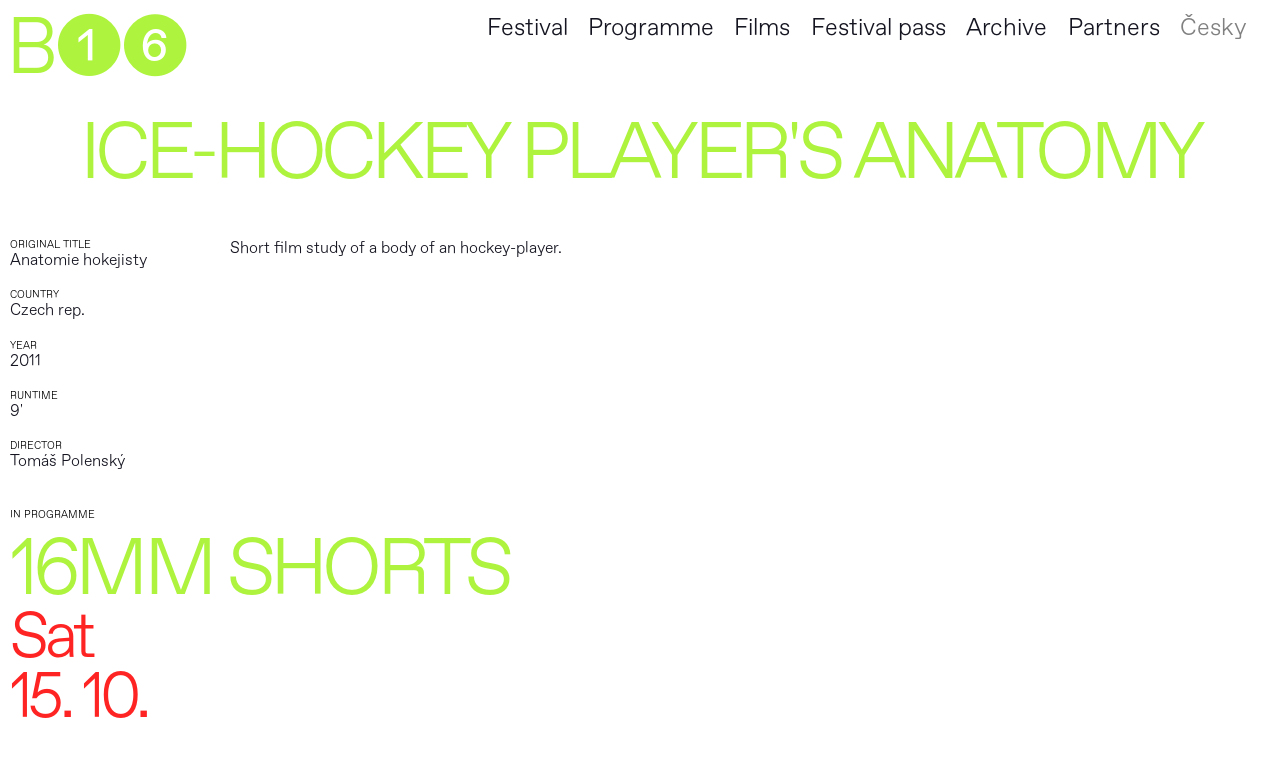

--- FILE ---
content_type: text/html; charset=UTF-8
request_url: https://www.brno16.cz/en/movies/anatomie-hokejisty
body_size: 4638
content:

<!DOCTYPE html>
<html lang="en-US">
<head>
    <meta http-equiv="X-UA-Compatible" content="IE=edge" />
    <meta charset="utf-8" />
        <link rel="apple-touch-icon" sizes="180x180" href="/public/assets/favicon/apple-touch-icon.png">
    <link rel="icon" type="image/png" sizes="32x32" href="/public/assets/favicon/favicon-32x32.png">
    <link rel="icon" type="image/png" sizes="16x16" href="/public/assets/favicon/favicon-16x16.png">
    <link rel="manifest" href="/public/assets/favicon/site.webmanifest">
    <link rel="mask-icon" href="/public/assets/favicon/safari-pinned-tab.svg" color="#5bbad5">
    <meta name="msapplication-TileColor" content="#da532c">
    <meta name="theme-color" content="#ffffff">
        <title>International Short Film Festival BRNO16</title>
    <meta name="viewport" content="width=device-width, initial-scale=1.0, maximum-scale=1.0, user-scalable=no, viewport-fit=cover" />
    <meta name="referrer" content="origin-when-cross-origin" />
        <script src="https://ajax.googleapis.com/ajax/libs/jquery/3.3.1/jquery.min.js"></script>
    <script src="https://maps.googleapis.com/maps/api/js?key=AIzaSyAqqnKQFddDrVHSmgiUK7GWI_ahesbiX38"></script>
        </script>
</head>
<body>
<script type="module">!function(){const e=document.createElement("link").relList;if(!(e&&e.supports&&e.supports("modulepreload"))){for(const e of document.querySelectorAll('link[rel="modulepreload"]'))r(e);new MutationObserver((e=>{for(const o of e)if("childList"===o.type)for(const e of o.addedNodes)if("LINK"===e.tagName&&"modulepreload"===e.rel)r(e);else if(e.querySelectorAll)for(const o of e.querySelectorAll("link[rel=modulepreload]"))r(o)})).observe(document,{childList:!0,subtree:!0})}function r(e){if(e.ep)return;e.ep=!0;const r=function(e){const r={};return e.integrity&&(r.integrity=e.integrity),e.referrerpolicy&&(r.referrerPolicy=e.referrerpolicy),"use-credentials"===e.crossorigin?r.credentials="include":"anonymous"===e.crossorigin?r.credentials="omit":r.credentials="same-origin",r}(e);fetch(e.href,r)}}();</script>
<script>!function(){var e=document.createElement("script");if(!("noModule"in e)&&"onbeforeload"in e){var t=!1;document.addEventListener("beforeload",(function(n){if(n.target===e)t=!0;else if(!n.target.hasAttribute("nomodule")||!t)return;n.preventDefault()}),!0),e.type="module",e.src=".",document.head.appendChild(e),e.remove()}}();</script>
<script src="/dist/assets/polyfills-legacy-oCP3G8n0.js" nomodule onload="e=new CustomEvent(&#039;vite-script-loaded&#039;, {detail:{path: &#039;vite/legacy-polyfills-legacy&#039;}});document.dispatchEvent(e);"></script>
<script type="module" src="/dist/assets/app-Cfkfp2Wl.js" crossorigin onload="e=new CustomEvent(&#039;vite-script-loaded&#039;, {detail:{path: &#039;src/js/app.js&#039;}});document.dispatchEvent(e);"></script>
<link href="/dist/assets/app-es7RAgt6.css" rel="stylesheet" media="print" onload="this.media=&#039;all&#039;">
<script src="/dist/assets/app-legacy-Bu730yaC.js" nomodule onload="e=new CustomEvent(&#039;vite-script-loaded&#039;, {detail:{path: &#039;src/js/app-legacy.js&#039;}});document.dispatchEvent(e);"></script>	    

<nav class="">
  <a href="https://www.brno16.cz/en/" class="b16-link">B&#10122;&#10127;</a>
     
        <ul class="main-menu">
        <li><a href="https://www.brno16.cz/en/pages/o-festivalu">Festival</a></li>
                <li><a href="https://vp.eventival.com/brno16/2025/film-schedule" target="_blank">Programme</a></li>
                <li><a href="https://vp.eventival.com/brno16/2025/film-catalogue" target="_blank">Films</a></li>
                <li><a href="https://www.kinoart.cz/cs/program/mezinarodni-filmovy-festival-brno16-akreditace/2025/10/01/1500" target="_blank">Festival pass</a></li>
                        <li><a href="https://www.brno16.cz/en/archive">Archive</a></li>
        <li><a href="https://www.brno16.cz/en/pages/partneri">Partners</a></li>

                                                                                                                                                                        
                  <li class="main-menu-language" ><a href="https://www.brno16.cz/movies/anatomie-hokejisty">Česky</a></li>
            </li>
    </ul>
  <div class="menu-container">
    <ul class="full-menu">        
        <li><a href="https://www.brno16.cz/en/pages/o-festivalu">Festival</a></li>
                <li><a href="https://vp.eventival.com/brno16/2024/film-schedule" target="_blank">Programme</a></li>
        <li><a href="https://vp.eventival.com/brno16/2024/film-catalogue" target="_blank">Films</a></li>
                <li><a href="https://www.brno16.cz/en/pages/akreditace">Accreditation</a></li>
        <li><a href="https://www.brno16.cz/en/pages/merchandise">Merchandise</a></li>
        <li><a href="https://www.brno16.cz/en/archive">Archive</a></li>
    </ul>
    <ul class="language">
              <li class="">
                                                                                                                <a class="" href="https://www.brno16.cz/movies/anatomie-hokejisty">CZ</a> /
                  </li>
              <li class=" is-active">
                                                                                                                <a class="" href="https://www.brno16.cz/en/movies/anatomie-hokejisty">EN</a>
                  </li>
          </ul>
  </div>  
  </nav>
<script src="https://cdn.jsdelivr.net/gh/orestbida/cookieconsent@v2.8.6/dist/cookieconsent.js"></script>
<script>
    window.addEventListener('load', function(){

var cc = initCookieConsent();

// run plugin with your configuration
console.log(document.documentElement.getAttribute('lang'))
cc.run({
    current_lang: document.documentElement.getAttribute('lang'),
    autoclear_cookies: false,                   // default: false
    page_scripts: false,                        // default: false
    remove_cookie_tables: true,

    // mode: 'opt-in'                          // default: 'opt-in'; value: 'opt-in' or 'opt-out'
    // delay: 0,                               // default: 0
    // auto_language: null                     // default: null; could also be 'browser' or 'document'
    // autorun: true,                          // default: true
    // force_consent: false,                   // default: false
    // hide_from_bots: false,                  // default: false
    // remove_cookie_tables: false             // default: false
    // cookie_name: 'cc_cookie',               // default: 'cc_cookie'
    // cookie_expiration: 182,                 // default: 182 (days)
    // cookie_necessary_only_expiration: 182   // default: disabled
    // cookie_domain: location.hostname,       // default: current domain
    // cookie_path: '/',                       // default: root
    // cookie_same_site: 'Lax',                // default: 'Lax'
    // use_rfc_cookie: false,                  // default: false
    // revision: 0,                            // default: 0

    onFirstAction: function(user_preferences, cookie){
        // callback triggered only once
    },

    onAccept: function (cookie) {
        // ...
    },

    onChange: function (cookie, changed_preferences) {
        // ...
    },

    languages: {
        'en-US': {
            consent_modal: {
                title: 'We use cookies!',
                description: 'Hi, this website uses essential cookies to ensure its proper operation and tracking cookies to understand how you interact with it. The latter will be set only after consent.',
                primary_btn: {
                    text: 'Accept all',
                    role: 'accept_all'              // 'accept_selected' or 'accept_all'
                },
                secondary_btn: {
                    text: 'Reject all',
                    role: 'accept_necessary'        // 'settings' or 'accept_necessary'
                }
            },
            settings_modal: {
                title: 'Cookie preferences',
                save_settings_btn: 'Save settings',
                accept_all_btn: 'Accept all',
                reject_all_btn: 'Reject all',
                close_btn_label: 'Close',
                cookie_table_headers: [
                    {col1: 'Name'},
                    {col2: 'Domain'},
                    {col3: 'Expiration'},
                    {col4: 'Description'}
                ],
                blocks: [
                    {
                        title: 'Cookie usage 📢',
                        description: 'I use cookies to ensure the basic functionalities of the website and to enhance your online experience. You can choose for each category to opt-in/out whenever you want. For more details relative to cookies and other sensitive data, please read the full <a href="#" class="cc-link">privacy policy</a>.'
                    }, {
                        title: 'Strictly necessary cookies',
                        description: 'These cookies are essential for the proper functioning of my website. Without these cookies, the website would not work properly',
                        toggle: {
                            value: 'necessary',
                            enabled: true,
                            readonly: true          // cookie categories with readonly=true are all treated as "necessary cookies"
                        }
                    }, {
                        title: 'Performance and Analytics cookies',
                        description: 'These cookies allow the website to remember the choices you have made in the past',
                        toggle: {
                            value: 'analytics',     // your cookie category
                            enabled: false,
                            readonly: false
                        },
                        cookie_table: [             // list of all expected cookies
                            {
                                col1: '^_ga',       // match all cookies starting with "_ga"
                                col2: 'google.com',
                                col3: '2 years',
                                col4: 'description ...',
                                is_regex: true
                            },
                            {
                                col1: '_gid',
                                col2: 'google.com',
                                col3: '1 day',
                                col4: 'description ...',
                            }
                        ]
                    }, {
                        title: 'Advertisement and Targeting cookies',
                        description: 'These cookies collect information about how you use the website, which pages you visited and which links you clicked on. All of the data is anonymized and cannot be used to identify you',
                        toggle: {
                            value: 'targeting',
                            enabled: false,
                            readonly: false
                        }
                    }, {
                        title: 'More information',
                        description: 'For any queries in relation to our policy on cookies and your choices, please <a class="cc-link" href="#yourcontactpage">contact us</a>.',
                    }
                ]
            }
        },
        'cs-CZ': {
            consent_modal: {
                title: 'Používáme cookies. ',
                description: 'Díky nim vám správně fungují naše webové stránky. Pomáhají nám také správně vyhodnocovat úspěšnost a neustále vylepšovat obsah webu.',
            
                
                primary_btn: {
                    text: 'Souhlasím',
                    role: 'accept_all'              // 'accept_selected' or 'accept_all'
                },
                secondary_btn: {
                    text: 'Odmítnout vše',
                    role: 'accept_necessary'        // 'settings' or 'accept_necessary'
                }
            },
            settings_modal: {
                title: 'Cookie preferences',
                save_settings_btn: 'Save settings',
                accept_all_btn: 'Accept all',
                reject_all_btn: 'Reject all',
                close_btn_label: 'Close',
                cookie_table_headers: [
                    {col1: 'Name'},
                    {col2: 'Domain'},
                    {col3: 'Expiration'},
                    {col4: 'Description'}
                ],
                blocks: [
                    {
                        title: 'Cookie usage 📢',
                        description: 'I use cookies to ensure the basic functionalities of the website and to enhance your online experience. You can choose for each category to opt-in/out whenever you want. For more details relative to cookies and other sensitive data, please read the full <a href="#" class="cc-link">privacy policy</a>.'
                    }, {
                        title: 'Strictly necessary cookies',
                        description: 'These cookies are essential for the proper functioning of my website. Without these cookies, the website would not work properly',
                        toggle: {
                            value: 'necessary',
                            enabled: true,
                            readonly: true          // cookie categories with readonly=true are all treated as "necessary cookies"
                        }
                    }, {
                        title: 'Performance and Analytics cookies',
                        description: 'These cookies allow the website to remember the choices you have made in the past',
                        toggle: {
                            value: 'analytics',     // your cookie category
                            enabled: false,
                            readonly: false
                        },
                        cookie_table: [             // list of all expected cookies
                            {
                                col1: '^_ga',       // match all cookies starting with "_ga"
                                col2: 'google.com',
                                col3: '2 years',
                                col4: 'description ...',
                                is_regex: true
                            },
                            {
                                col1: '_gid',
                                col2: 'google.com',
                                col3: '1 day',
                                col4: 'description ...',
                            }
                        ]
                    }, {
                        title: 'Advertisement and Targeting cookies',
                        description: 'These cookies collect information about how you use the website, which pages you visited and which links you clicked on. All of the data is anonymized and cannot be used to identify you',
                        toggle: {
                            value: 'targeting',
                            enabled: false,
                            readonly: false
                        }
                    }, {
                        title: 'More information',
                        description: 'For any queries in relation to our policy on cookies and your choices, please <a class="cc-link" href="#yourcontactpage">contact us</a>.',
                    }
                ]
            }
        }
    }
});

        cc.run({
            

        });
    })
</script><main>
    <h1 class="bigtext movies-entry-title">Ice-hockey Player&#039;s Anatomy</h1>
    <div class="movies-entry-left-col">
        <div class="movies-entry-left-col-credits">
                                                <div class="movies-credits-role">
                    <h2 class="movies-entry-h2">Original title</h2>
                    <a>Anatomie hokejisty</a>
                    </div>
                                                                                        <div class="movies-credits-role">
                        <h2 class="movies-entry-h2">Country</h2>
                                                    <a>Czech rep.</a>
                                            </div>
                                                                <div class="movies-credits-role">
                    <h2 class="movies-entry-h2">Year</h2>
                                            2011
                                        </div>
                                                                                <div class="movies-credits-role">
                    <h2 class="movies-entry-h2">Runtime</h2>
                        9'
                    
                    </div>
                                            <div class="movies-credits-role">
                <h2 class="movies-entry-h2">Director</h2>
                                                                                <a>Tomáš Polenský</a>
                                                    </div>
                                                                                               
                                                                                                                                      
                                                                                         
            </div>
            <div class="movies-entry-left-col-text">
            <p>Short film study of a body of an hockey-player.</p>
            </div> 
                        <div class="movies-entry-left-col-relations mt-1">
                <h2 class="movies-entry-h2">In programme</h2>
                                                    <a class="bigtext movies-entry-relations-link" href="https://www.brno16.cz/en/events/16mm-kraťasy" >16mm shorts</a>
                    <div>
                                                                        <a class="movies-entry-event" style="color: #ff2424">
                            <p class="events-entry-block-name">Sat<br>15. 10.</p>
                            <p class="events-entry-block-detail">Big Hall, Kino Art</p>
                            <p class="events-entry-block-detail">17:00 - 18:00</p>
                        </a>   
                                            </div>
                            </div>   
    </div>
    
    <div class="movies-entry-right-col">
                              
    </div>

        <div class="movies-entry-nav mt-1" >
        <h2 class="movies-entry-h2">Other Films </h2>
                                                            <a href="https://www.brno16.cz/en/movies/když-mě-se-nechce-tancovat" class="bigtext prevEntry">I Don&#039;t Feel Like Dancing</a>
                    
            <a href="https://www.brno16.cz/en/movies/v-tichých-vodách" class="bigtext nextEntry mt-05">In Still Waters</a>
            </div>
</main>

<footer data-sticky-container>
    <div class="footer-col-1">
    BRNO16<br />
67th edition <br />
7—11 October<br />
2026
  </div >
    <div class="footer-col-3">
    <a href="https://www.facebook.com/Brno16festival">Facebook</a>
    <a href="https://www.instagram.com/Brno16festival/">Instagram</a>
    <a href="https://www.youtube.com/channel/UCTSimMyPzrI3EILlRwXVIOg">Youtube</a>
      </div> 
    <div class="footer-col-5">
      Festival is organised by TIC BRNO, state-funded institution
  </div> 
  <div class="footer-col-6">
      The festival is organized with the financial support of the Ministry of Culture, the statutory city of Brno and South Moravian Region.
  </div>
  </footer>
</body>
</html>

